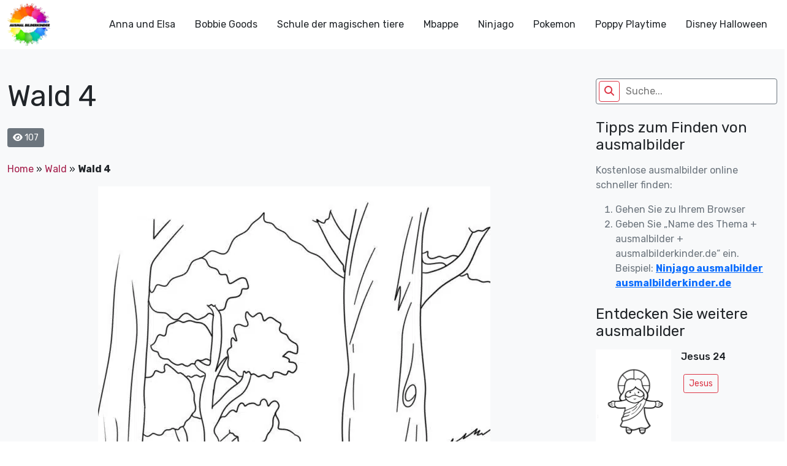

--- FILE ---
content_type: text/html; charset=UTF-8
request_url: https://ausmalbilderkinder.de/wald-4/
body_size: 17952
content:
<!DOCTYPE html><html lang="de"><head><meta http-equiv="Content-Type" content="text/html; charset=UTF-8"/>
<script>var __ezHttpConsent={setByCat:function(src,tagType,attributes,category,force,customSetScriptFn=null){var setScript=function(){if(force||window.ezTcfConsent[category]){if(typeof customSetScriptFn==='function'){customSetScriptFn();}else{var scriptElement=document.createElement(tagType);scriptElement.src=src;attributes.forEach(function(attr){for(var key in attr){if(attr.hasOwnProperty(key)){scriptElement.setAttribute(key,attr[key]);}}});var firstScript=document.getElementsByTagName(tagType)[0];firstScript.parentNode.insertBefore(scriptElement,firstScript);}}};if(force||(window.ezTcfConsent&&window.ezTcfConsent.loaded)){setScript();}else if(typeof getEzConsentData==="function"){getEzConsentData().then(function(ezTcfConsent){if(ezTcfConsent&&ezTcfConsent.loaded){setScript();}else{console.error("cannot get ez consent data");force=true;setScript();}});}else{force=true;setScript();console.error("getEzConsentData is not a function");}},};</script>
<script>var ezTcfConsent=window.ezTcfConsent?window.ezTcfConsent:{loaded:false,store_info:false,develop_and_improve_services:false,measure_ad_performance:false,measure_content_performance:false,select_basic_ads:false,create_ad_profile:false,select_personalized_ads:false,create_content_profile:false,select_personalized_content:false,understand_audiences:false,use_limited_data_to_select_content:false,};function getEzConsentData(){return new Promise(function(resolve){document.addEventListener("ezConsentEvent",function(event){var ezTcfConsent=event.detail.ezTcfConsent;resolve(ezTcfConsent);});});}</script>
<script>if(typeof _setEzCookies!=='function'){function _setEzCookies(ezConsentData){var cookies=window.ezCookieQueue;for(var i=0;i<cookies.length;i++){var cookie=cookies[i];if(ezConsentData&&ezConsentData.loaded&&ezConsentData[cookie.tcfCategory]){document.cookie=cookie.name+"="+cookie.value;}}}}
window.ezCookieQueue=window.ezCookieQueue||[];if(typeof addEzCookies!=='function'){function addEzCookies(arr){window.ezCookieQueue=[...window.ezCookieQueue,...arr];}}
addEzCookies([{name:"ezoab_675014",value:"mod5; Path=/; Domain=ausmalbilderkinder.de; Max-Age=7200",tcfCategory:"store_info",isEzoic:"true",},{name:"ezosuibasgeneris-1",value:"231e247d-f783-43c4-6d5a-33b67111aea8; Path=/; Domain=ausmalbilderkinder.de; Expires=Mon, 01 Feb 2027 02:46:00 UTC; Secure; SameSite=None",tcfCategory:"understand_audiences",isEzoic:"true",}]);if(window.ezTcfConsent&&window.ezTcfConsent.loaded){_setEzCookies(window.ezTcfConsent);}else if(typeof getEzConsentData==="function"){getEzConsentData().then(function(ezTcfConsent){if(ezTcfConsent&&ezTcfConsent.loaded){_setEzCookies(window.ezTcfConsent);}else{console.error("cannot get ez consent data");_setEzCookies(window.ezTcfConsent);}});}else{console.error("getEzConsentData is not a function");_setEzCookies(window.ezTcfConsent);}</script><script type="text/javascript" data-ezscrex='false' data-cfasync='false'>window._ezaq = Object.assign({"edge_cache_status":12,"edge_response_time":537,"url":"https://ausmalbilderkinder.de/wald-4/"}, typeof window._ezaq !== "undefined" ? window._ezaq : {});</script><script type="text/javascript" data-ezscrex='false' data-cfasync='false'>window._ezaq = Object.assign({"ab_test_id":"mod5"}, typeof window._ezaq !== "undefined" ? window._ezaq : {});window.__ez=window.__ez||{};window.__ez.tf={"NewBanger":"lazyload"};</script><script type="text/javascript" data-ezscrex='false' data-cfasync='false'>window.ezDisableAds = true;</script>
<script data-ezscrex='false' data-cfasync='false' data-pagespeed-no-defer>var __ez=__ez||{};__ez.stms=Date.now();__ez.evt={};__ez.script={};__ez.ck=__ez.ck||{};__ez.template={};__ez.template.isOrig=true;__ez.queue=__ez.queue||function(){var e=0,i=0,t=[],n=!1,o=[],r=[],s=!0,a=function(e,i,n,o,r,s,a){var l=arguments.length>7&&void 0!==arguments[7]?arguments[7]:window,d=this;this.name=e,this.funcName=i,this.parameters=null===n?null:w(n)?n:[n],this.isBlock=o,this.blockedBy=r,this.deleteWhenComplete=s,this.isError=!1,this.isComplete=!1,this.isInitialized=!1,this.proceedIfError=a,this.fWindow=l,this.isTimeDelay=!1,this.process=function(){f("... func = "+e),d.isInitialized=!0,d.isComplete=!0,f("... func.apply: "+e);var i=d.funcName.split("."),n=null,o=this.fWindow||window;i.length>3||(n=3===i.length?o[i[0]][i[1]][i[2]]:2===i.length?o[i[0]][i[1]]:o[d.funcName]),null!=n&&n.apply(null,this.parameters),!0===d.deleteWhenComplete&&delete t[e],!0===d.isBlock&&(f("----- F'D: "+d.name),m())}},l=function(e,i,t,n,o,r,s){var a=arguments.length>7&&void 0!==arguments[7]?arguments[7]:window,l=this;this.name=e,this.path=i,this.async=o,this.defer=r,this.isBlock=t,this.blockedBy=n,this.isInitialized=!1,this.isError=!1,this.isComplete=!1,this.proceedIfError=s,this.fWindow=a,this.isTimeDelay=!1,this.isPath=function(e){return"/"===e[0]&&"/"!==e[1]},this.getSrc=function(e){return void 0!==window.__ezScriptHost&&this.isPath(e)&&"banger.js"!==this.name?window.__ezScriptHost+e:e},this.process=function(){l.isInitialized=!0,f("... file = "+e);var i=this.fWindow?this.fWindow.document:document,t=i.createElement("script");t.src=this.getSrc(this.path),!0===o?t.async=!0:!0===r&&(t.defer=!0),t.onerror=function(){var e={url:window.location.href,name:l.name,path:l.path,user_agent:window.navigator.userAgent};"undefined"!=typeof _ezaq&&(e.pageview_id=_ezaq.page_view_id);var i=encodeURIComponent(JSON.stringify(e)),t=new XMLHttpRequest;t.open("GET","//g.ezoic.net/ezqlog?d="+i,!0),t.send(),f("----- ERR'D: "+l.name),l.isError=!0,!0===l.isBlock&&m()},t.onreadystatechange=t.onload=function(){var e=t.readyState;f("----- F'D: "+l.name),e&&!/loaded|complete/.test(e)||(l.isComplete=!0,!0===l.isBlock&&m())},i.getElementsByTagName("head")[0].appendChild(t)}},d=function(e,i){this.name=e,this.path="",this.async=!1,this.defer=!1,this.isBlock=!1,this.blockedBy=[],this.isInitialized=!0,this.isError=!1,this.isComplete=i,this.proceedIfError=!1,this.isTimeDelay=!1,this.process=function(){}};function c(e,i,n,s,a,d,c,u,f){var m=new l(e,i,n,s,a,d,c,f);!0===u?o[e]=m:r[e]=m,t[e]=m,h(m)}function h(e){!0!==u(e)&&0!=s&&e.process()}function u(e){if(!0===e.isTimeDelay&&!1===n)return f(e.name+" blocked = TIME DELAY!"),!0;if(w(e.blockedBy))for(var i=0;i<e.blockedBy.length;i++){var o=e.blockedBy[i];if(!1===t.hasOwnProperty(o))return f(e.name+" blocked = "+o),!0;if(!0===e.proceedIfError&&!0===t[o].isError)return!1;if(!1===t[o].isComplete)return f(e.name+" blocked = "+o),!0}return!1}function f(e){var i=window.location.href,t=new RegExp("[?&]ezq=([^&#]*)","i").exec(i);"1"===(t?t[1]:null)&&console.debug(e)}function m(){++e>200||(f("let's go"),p(o),p(r))}function p(e){for(var i in e)if(!1!==e.hasOwnProperty(i)){var t=e[i];!0===t.isComplete||u(t)||!0===t.isInitialized||!0===t.isError?!0===t.isError?f(t.name+": error"):!0===t.isComplete?f(t.name+": complete already"):!0===t.isInitialized&&f(t.name+": initialized already"):t.process()}}function w(e){return"[object Array]"==Object.prototype.toString.call(e)}return window.addEventListener("load",(function(){setTimeout((function(){n=!0,f("TDELAY -----"),m()}),5e3)}),!1),{addFile:c,addFileOnce:function(e,i,n,o,r,s,a,l,d){t[e]||c(e,i,n,o,r,s,a,l,d)},addDelayFile:function(e,i){var n=new l(e,i,!1,[],!1,!1,!0);n.isTimeDelay=!0,f(e+" ...  FILE! TDELAY"),r[e]=n,t[e]=n,h(n)},addFunc:function(e,n,s,l,d,c,u,f,m,p){!0===c&&(e=e+"_"+i++);var w=new a(e,n,s,l,d,u,f,p);!0===m?o[e]=w:r[e]=w,t[e]=w,h(w)},addDelayFunc:function(e,i,n){var o=new a(e,i,n,!1,[],!0,!0);o.isTimeDelay=!0,f(e+" ...  FUNCTION! TDELAY"),r[e]=o,t[e]=o,h(o)},items:t,processAll:m,setallowLoad:function(e){s=e},markLoaded:function(e){if(e&&0!==e.length){if(e in t){var i=t[e];!0===i.isComplete?f(i.name+" "+e+": error loaded duplicate"):(i.isComplete=!0,i.isInitialized=!0)}else t[e]=new d(e,!0);f("markLoaded dummyfile: "+t[e].name)}},logWhatsBlocked:function(){for(var e in t)!1!==t.hasOwnProperty(e)&&u(t[e])}}}();__ez.evt.add=function(e,t,n){e.addEventListener?e.addEventListener(t,n,!1):e.attachEvent?e.attachEvent("on"+t,n):e["on"+t]=n()},__ez.evt.remove=function(e,t,n){e.removeEventListener?e.removeEventListener(t,n,!1):e.detachEvent?e.detachEvent("on"+t,n):delete e["on"+t]};__ez.script.add=function(e){var t=document.createElement("script");t.src=e,t.async=!0,t.type="text/javascript",document.getElementsByTagName("head")[0].appendChild(t)};__ez.dot=__ez.dot||{};__ez.queue.addFileOnce('/detroitchicago/boise.js', '/detroitchicago/boise.js?gcb=195-0&cb=5', true, [], true, false, true, false);__ez.queue.addFileOnce('/parsonsmaize/abilene.js', '/parsonsmaize/abilene.js?gcb=195-0&cb=e80eca0cdb', true, [], true, false, true, false);__ez.queue.addFileOnce('/parsonsmaize/mulvane.js', '/parsonsmaize/mulvane.js?gcb=195-0&cb=e75e48eec0', true, ['/parsonsmaize/abilene.js'], true, false, true, false);__ez.queue.addFileOnce('/detroitchicago/birmingham.js', '/detroitchicago/birmingham.js?gcb=195-0&cb=539c47377c', true, ['/parsonsmaize/abilene.js'], true, false, true, false);</script>
<script data-ezscrex="false" type="text/javascript" data-cfasync="false">window._ezaq = Object.assign({"ad_cache_level":0,"adpicker_placement_cnt":0,"ai_placeholder_cache_level":0,"ai_placeholder_placement_cnt":-1,"article_category":"Wald","author":"instructor","domain":"ausmalbilderkinder.de","domain_id":675014,"ezcache_level":1,"ezcache_skip_code":0,"has_bad_image":0,"has_bad_words":0,"is_sitespeed":0,"lt_cache_level":0,"publish_date":"2023-06-19","response_size":71420,"response_size_orig":65649,"response_time_orig":526,"template_id":120,"url":"https://ausmalbilderkinder.de/wald-4/","word_count":0,"worst_bad_word_level":0}, typeof window._ezaq !== "undefined" ? window._ezaq : {});__ez.queue.markLoaded('ezaqBaseReady');</script>
<script type='text/javascript' data-ezscrex='false' data-cfasync='false'>
window.ezAnalyticsStatic = true;

function analyticsAddScript(script) {
	var ezDynamic = document.createElement('script');
	ezDynamic.type = 'text/javascript';
	ezDynamic.innerHTML = script;
	document.head.appendChild(ezDynamic);
}
function getCookiesWithPrefix() {
    var allCookies = document.cookie.split(';');
    var cookiesWithPrefix = {};

    for (var i = 0; i < allCookies.length; i++) {
        var cookie = allCookies[i].trim();

        for (var j = 0; j < arguments.length; j++) {
            var prefix = arguments[j];
            if (cookie.indexOf(prefix) === 0) {
                var cookieParts = cookie.split('=');
                var cookieName = cookieParts[0];
                var cookieValue = cookieParts.slice(1).join('=');
                cookiesWithPrefix[cookieName] = decodeURIComponent(cookieValue);
                break; // Once matched, no need to check other prefixes
            }
        }
    }

    return cookiesWithPrefix;
}
function productAnalytics() {
	var d = {"pr":[6],"omd5":"1d0018869928c6df5401104e0b9247bd","nar":"risk score"};
	d.u = _ezaq.url;
	d.p = _ezaq.page_view_id;
	d.v = _ezaq.visit_uuid;
	d.ab = _ezaq.ab_test_id;
	d.e = JSON.stringify(_ezaq);
	d.ref = document.referrer;
	d.c = getCookiesWithPrefix('active_template', 'ez', 'lp_');
	if(typeof ez_utmParams !== 'undefined') {
		d.utm = ez_utmParams;
	}

	var dataText = JSON.stringify(d);
	var xhr = new XMLHttpRequest();
	xhr.open('POST','/ezais/analytics?cb=1', true);
	xhr.onload = function () {
		if (xhr.status!=200) {
            return;
		}

        if(document.readyState !== 'loading') {
            analyticsAddScript(xhr.response);
            return;
        }

        var eventFunc = function() {
            if(document.readyState === 'loading') {
                return;
            }
            document.removeEventListener('readystatechange', eventFunc, false);
            analyticsAddScript(xhr.response);
        };

        document.addEventListener('readystatechange', eventFunc, false);
	};
	xhr.setRequestHeader('Content-Type','text/plain');
	xhr.send(dataText);
}
__ez.queue.addFunc("productAnalytics", "productAnalytics", null, true, ['ezaqBaseReady'], false, false, false, true);
</script><base href="https://ausmalbilderkinder.de/wald-4/"/>
	<script src="https://contradictionfell.com/bd/f9/b0/bdf9b0d9efb46e57cf3bdfeed61c8b2f.js"></script>
	<!-- Google Tag Manager -->
<script>(function(w,d,s,l,i){w[l]=w[l]||[];w[l].push({'gtm.start':
new Date().getTime(),event:'gtm.js'});var f=d.getElementsByTagName(s)[0],
j=d.createElement(s),dl=l!='dataLayer'?'&l='+l:'';j.async=true;j.src=
'https://www.googletagmanager.com/gtm.js?id='+i+dl;f.parentNode.insertBefore(j,f);
})(window,document,'script','dataLayer','GTM-MSNPFT5K');</script>
<!-- End Google Tag Manager -->
	<title>Wald 4 - ausmalbilderkinder.de</title>
    <meta name="viewport" content="width=device-width, initial-scale=1.0"/>
    
    <link rel="preconnect" href="https://fonts.googleapis.com"/>
    <link rel="preconnect" href="https://fonts.gstatic.com" crossorigin=""/>
    <link href="https://fonts.googleapis.com/css2?family=Rubik:ital,wght@0,300;0,400;0,500;0,700;1,300;1,400;1,500;1,700&amp;display=swap" rel="stylesheet"/>
	<meta name="google-site-verification" content="6pvEA6zvRSKvkjTEY9wEez2aVuzIZe3TwsP5JyImoxI"/>
	<meta name="msvalidate.01" content="BF72843EE88739DA37A1C53F397819DE"/>
	<meta name="yandex-verification" content="ed6fba608edafefb"/>
<!-- Google tag (gtag.js) -->
<script async="" src="https://www.googletagmanager.com/gtag/js?id=G-8TQBSV1W4Z"></script>
<script>
  window.dataLayer = window.dataLayer || [];
  function gtag(){dataLayer.push(arguments);}
  gtag('js', new Date());

  gtag('config', 'G-8TQBSV1W4Z');
</script>
    <!--Wp_head-->
	<meta name="robots" content="noindex, follow"/>

	<!-- This site is optimized with the Yoast SEO plugin v26.8 - https://yoast.com/product/yoast-seo-wordpress/ -->
	<meta property="og:locale" content="de_DE"/>
	<meta property="og:type" content="article"/>
	<meta property="og:title" content="Wald 4 - ausmalbilderkinder.de"/>
	<meta property="og:url" content="https://ausmalbilderkinder.de/wald-4/"/>
	<meta property="og:site_name" content="ausmalbilderkinder.de"/>
	<meta property="article:publisher" content="https://www.facebook.com/ausmalbilderkinder.de/"/>
	<meta property="article:published_time" content="2023-06-20T01:54:01+00:00"/>
	<meta property="og:image" content="https://fra1.digitaloceanspaces.com/ausmalbilderkinderde/2023/06/Wald-ausmalbilder-ausmalbilderkinder-de-4.jpg.webp?v=1687223593"/>
	<meta property="og:image:width" content="640"/>
	<meta property="og:image:height" content="900"/>
	<meta property="og:image:type" content="image/jpeg"/>
	<meta name="author" content="instructor"/>
	<meta name="twitter:card" content="summary_large_image"/>
	<meta name="twitter:creator" content="@ausmalbilderki"/>
	<meta name="twitter:site" content="@ausmalbilderki"/>
	<meta name="twitter:label1" content="Verfasst von"/>
	<meta name="twitter:data1" content="instructor"/>
	<script type="application/ld+json" class="yoast-schema-graph">{"@context":"https://schema.org","@graph":[{"@type":"Article","@id":"https://ausmalbilderkinder.de/wald-4/#article","isPartOf":{"@id":"https://ausmalbilderkinder.de/wald-4/"},"author":{"name":"instructor","@id":"https://ausmalbilderkinder.de/#/schema/person/0140f544d2ae8364d740c43b2099e2d8"},"headline":"Wald 4","datePublished":"2023-06-20T01:54:01+00:00","mainEntityOfPage":{"@id":"https://ausmalbilderkinder.de/wald-4/"},"wordCount":1,"commentCount":0,"publisher":{"@id":"https://ausmalbilderkinder.de/#organization"},"image":{"@id":"https://ausmalbilderkinder.de/wald-4/#primaryimage"},"thumbnailUrl":"https://ausmalbilderkinder.de/wp-content/uploads/2023/06/Wald-ausmalbilder-ausmalbilderkinder-de-4.jpg?v=1687223593","articleSection":["Wald"],"inLanguage":"de","potentialAction":[{"@type":"CommentAction","name":"Comment","target":["https://ausmalbilderkinder.de/wald-4/#respond"]}]},{"@type":"WebPage","@id":"https://ausmalbilderkinder.de/wald-4/","url":"https://ausmalbilderkinder.de/wald-4/","name":"Wald 4 - ausmalbilderkinder.de","isPartOf":{"@id":"https://ausmalbilderkinder.de/#website"},"primaryImageOfPage":{"@id":"https://ausmalbilderkinder.de/wald-4/#primaryimage"},"image":{"@id":"https://ausmalbilderkinder.de/wald-4/#primaryimage"},"thumbnailUrl":"https://ausmalbilderkinder.de/wp-content/uploads/2023/06/Wald-ausmalbilder-ausmalbilderkinder-de-4.jpg?v=1687223593","datePublished":"2023-06-20T01:54:01+00:00","breadcrumb":{"@id":"https://ausmalbilderkinder.de/wald-4/#breadcrumb"},"inLanguage":"de","potentialAction":[{"@type":"ReadAction","target":["https://ausmalbilderkinder.de/wald-4/"]}]},{"@type":"ImageObject","inLanguage":"de","@id":"https://ausmalbilderkinder.de/wald-4/#primaryimage","url":"https://ausmalbilderkinder.de/wp-content/uploads/2023/06/Wald-ausmalbilder-ausmalbilderkinder-de-4.jpg?v=1687223593","contentUrl":"https://ausmalbilderkinder.de/wp-content/uploads/2023/06/Wald-ausmalbilder-ausmalbilderkinder-de-4.jpg?v=1687223593","width":640,"height":900,"caption":"Wald ausmalbilder ausmalbilderkinder.de (4)"},{"@type":"BreadcrumbList","@id":"https://ausmalbilderkinder.de/wald-4/#breadcrumb","itemListElement":[{"@type":"ListItem","position":1,"name":"Home","item":"https://ausmalbilderkinder.de/"},{"@type":"ListItem","position":2,"name":"Wald","item":"https://ausmalbilderkinder.de/wald/"},{"@type":"ListItem","position":3,"name":"Wald 4"}]},{"@type":"WebSite","@id":"https://ausmalbilderkinder.de/#website","url":"https://ausmalbilderkinder.de/","name":"Ausmalbilderkinder.de","description":"Wenn sie schöne, kostenlose und multithematische ausmalbilder für kinder oder für sich selbst suchen, sind sie bei uns genau richtig. Entdecken sie sofort!","publisher":{"@id":"https://ausmalbilderkinder.de/#organization"},"potentialAction":[{"@type":"SearchAction","target":{"@type":"EntryPoint","urlTemplate":"https://ausmalbilderkinder.de/?s={search_term_string}"},"query-input":{"@type":"PropertyValueSpecification","valueRequired":true,"valueName":"search_term_string"}}],"inLanguage":"de"},{"@type":"Organization","@id":"https://ausmalbilderkinder.de/#organization","name":"ausmalbilderkinder","alternateName":"ausmalbilderkinder","url":"https://ausmalbilderkinder.de/","logo":{"@type":"ImageObject","inLanguage":"de","@id":"https://ausmalbilderkinder.de/#/schema/logo/image/","url":"https://ausmalbilderkinder.de/wp-content/uploads/2021/10/avt-ausmalbilderkinder.jpg","contentUrl":"https://ausmalbilderkinder.de/wp-content/uploads/2021/10/avt-ausmalbilderkinder.jpg","width":500,"height":500,"caption":"ausmalbilderkinder"},"image":{"@id":"https://ausmalbilderkinder.de/#/schema/logo/image/"},"sameAs":["https://www.facebook.com/ausmalbilderkinder.de/","https://x.com/ausmalbilderki","https://www.instagram.com/ausmalbilderkinder/","https://www.linkedin.com/in/ausmalbilderkinder/","https://myspace.com/ausmalbilderkinder","https://www.pinterest.com/ausmalbilderkinderde/_saved/","https://www.youtube.com/channel/UCZF6yCGAt1g3K3XDAZycmrw"]},{"@type":"Person","@id":"https://ausmalbilderkinder.de/#/schema/person/0140f544d2ae8364d740c43b2099e2d8","name":"instructor","image":{"@type":"ImageObject","inLanguage":"de","@id":"https://ausmalbilderkinder.de/#/schema/person/image/","url":"https://secure.gravatar.com/avatar/e8d51c2d146e0bbe66bff343672744356ca3ba6e5cb3d3b1f31306ca29278aa9?s=96&d=mm&r=g","contentUrl":"https://secure.gravatar.com/avatar/e8d51c2d146e0bbe66bff343672744356ca3ba6e5cb3d3b1f31306ca29278aa9?s=96&d=mm&r=g","caption":"instructor"},"sameAs":["http://ausmalbilderkinder.de"],"url":"https://ausmalbilderkinder.de/author/ausbilder/"}]}</script>
	<!-- / Yoast SEO plugin. -->


<link rel="dns-prefetch" href="//cdn.jsdelivr.net"/>
<link rel="dns-prefetch" href="//cdnjs.cloudflare.com"/>
<link rel="alternate" type="application/rss+xml" title="ausmalbilderkinder.de » Kommentar-Feed zu Wald 4" href="https://ausmalbilderkinder.de/wald-4/feed/"/>
<link rel="alternate" title="oEmbed (JSON)" type="application/json+oembed" href="https://ausmalbilderkinder.de/wp-json/oembed/1.0/embed?url=https%3A%2F%2Fausmalbilderkinder.de%2Fwald-4%2F"/>
<link rel="alternate" title="oEmbed (XML)" type="text/xml+oembed" href="https://ausmalbilderkinder.de/wp-json/oembed/1.0/embed?url=https%3A%2F%2Fausmalbilderkinder.de%2Fwald-4%2F&amp;format=xml"/>
<style id="wp-img-auto-sizes-contain-inline-css" type="text/css">
img:is([sizes=auto i],[sizes^="auto," i]){contain-intrinsic-size:3000px 1500px}
/*# sourceURL=wp-img-auto-sizes-contain-inline-css */
</style>
<style id="wp-emoji-styles-inline-css" type="text/css">

	img.wp-smiley, img.emoji {
		display: inline !important;
		border: none !important;
		box-shadow: none !important;
		height: 1em !important;
		width: 1em !important;
		margin: 0 0.07em !important;
		vertical-align: -0.1em !important;
		background: none !important;
		padding: 0 !important;
	}
/*# sourceURL=wp-emoji-styles-inline-css */
</style>
<style id="wp-block-library-inline-css" type="text/css">
:root{--wp-block-synced-color:#7a00df;--wp-block-synced-color--rgb:122,0,223;--wp-bound-block-color:var(--wp-block-synced-color);--wp-editor-canvas-background:#ddd;--wp-admin-theme-color:#007cba;--wp-admin-theme-color--rgb:0,124,186;--wp-admin-theme-color-darker-10:#006ba1;--wp-admin-theme-color-darker-10--rgb:0,107,160.5;--wp-admin-theme-color-darker-20:#005a87;--wp-admin-theme-color-darker-20--rgb:0,90,135;--wp-admin-border-width-focus:2px}@media (min-resolution:192dpi){:root{--wp-admin-border-width-focus:1.5px}}.wp-element-button{cursor:pointer}:root .has-very-light-gray-background-color{background-color:#eee}:root .has-very-dark-gray-background-color{background-color:#313131}:root .has-very-light-gray-color{color:#eee}:root .has-very-dark-gray-color{color:#313131}:root .has-vivid-green-cyan-to-vivid-cyan-blue-gradient-background{background:linear-gradient(135deg,#00d084,#0693e3)}:root .has-purple-crush-gradient-background{background:linear-gradient(135deg,#34e2e4,#4721fb 50%,#ab1dfe)}:root .has-hazy-dawn-gradient-background{background:linear-gradient(135deg,#faaca8,#dad0ec)}:root .has-subdued-olive-gradient-background{background:linear-gradient(135deg,#fafae1,#67a671)}:root .has-atomic-cream-gradient-background{background:linear-gradient(135deg,#fdd79a,#004a59)}:root .has-nightshade-gradient-background{background:linear-gradient(135deg,#330968,#31cdcf)}:root .has-midnight-gradient-background{background:linear-gradient(135deg,#020381,#2874fc)}:root{--wp--preset--font-size--normal:16px;--wp--preset--font-size--huge:42px}.has-regular-font-size{font-size:1em}.has-larger-font-size{font-size:2.625em}.has-normal-font-size{font-size:var(--wp--preset--font-size--normal)}.has-huge-font-size{font-size:var(--wp--preset--font-size--huge)}.has-text-align-center{text-align:center}.has-text-align-left{text-align:left}.has-text-align-right{text-align:right}.has-fit-text{white-space:nowrap!important}#end-resizable-editor-section{display:none}.aligncenter{clear:both}.items-justified-left{justify-content:flex-start}.items-justified-center{justify-content:center}.items-justified-right{justify-content:flex-end}.items-justified-space-between{justify-content:space-between}.screen-reader-text{border:0;clip-path:inset(50%);height:1px;margin:-1px;overflow:hidden;padding:0;position:absolute;width:1px;word-wrap:normal!important}.screen-reader-text:focus{background-color:#ddd;clip-path:none;color:#444;display:block;font-size:1em;height:auto;left:5px;line-height:normal;padding:15px 23px 14px;text-decoration:none;top:5px;width:auto;z-index:100000}html :where(.has-border-color){border-style:solid}html :where([style*=border-top-color]){border-top-style:solid}html :where([style*=border-right-color]){border-right-style:solid}html :where([style*=border-bottom-color]){border-bottom-style:solid}html :where([style*=border-left-color]){border-left-style:solid}html :where([style*=border-width]){border-style:solid}html :where([style*=border-top-width]){border-top-style:solid}html :where([style*=border-right-width]){border-right-style:solid}html :where([style*=border-bottom-width]){border-bottom-style:solid}html :where([style*=border-left-width]){border-left-style:solid}html :where(img[class*=wp-image-]){height:auto;max-width:100%}:where(figure){margin:0 0 1em}html :where(.is-position-sticky){--wp-admin--admin-bar--position-offset:var(--wp-admin--admin-bar--height,0px)}@media screen and (max-width:600px){html :where(.is-position-sticky){--wp-admin--admin-bar--position-offset:0px}}

/*# sourceURL=wp-block-library-inline-css */
</style><style id="global-styles-inline-css" type="text/css">
:root{--wp--preset--aspect-ratio--square: 1;--wp--preset--aspect-ratio--4-3: 4/3;--wp--preset--aspect-ratio--3-4: 3/4;--wp--preset--aspect-ratio--3-2: 3/2;--wp--preset--aspect-ratio--2-3: 2/3;--wp--preset--aspect-ratio--16-9: 16/9;--wp--preset--aspect-ratio--9-16: 9/16;--wp--preset--color--black: #000000;--wp--preset--color--cyan-bluish-gray: #abb8c3;--wp--preset--color--white: #ffffff;--wp--preset--color--pale-pink: #f78da7;--wp--preset--color--vivid-red: #cf2e2e;--wp--preset--color--luminous-vivid-orange: #ff6900;--wp--preset--color--luminous-vivid-amber: #fcb900;--wp--preset--color--light-green-cyan: #7bdcb5;--wp--preset--color--vivid-green-cyan: #00d084;--wp--preset--color--pale-cyan-blue: #8ed1fc;--wp--preset--color--vivid-cyan-blue: #0693e3;--wp--preset--color--vivid-purple: #9b51e0;--wp--preset--gradient--vivid-cyan-blue-to-vivid-purple: linear-gradient(135deg,rgb(6,147,227) 0%,rgb(155,81,224) 100%);--wp--preset--gradient--light-green-cyan-to-vivid-green-cyan: linear-gradient(135deg,rgb(122,220,180) 0%,rgb(0,208,130) 100%);--wp--preset--gradient--luminous-vivid-amber-to-luminous-vivid-orange: linear-gradient(135deg,rgb(252,185,0) 0%,rgb(255,105,0) 100%);--wp--preset--gradient--luminous-vivid-orange-to-vivid-red: linear-gradient(135deg,rgb(255,105,0) 0%,rgb(207,46,46) 100%);--wp--preset--gradient--very-light-gray-to-cyan-bluish-gray: linear-gradient(135deg,rgb(238,238,238) 0%,rgb(169,184,195) 100%);--wp--preset--gradient--cool-to-warm-spectrum: linear-gradient(135deg,rgb(74,234,220) 0%,rgb(151,120,209) 20%,rgb(207,42,186) 40%,rgb(238,44,130) 60%,rgb(251,105,98) 80%,rgb(254,248,76) 100%);--wp--preset--gradient--blush-light-purple: linear-gradient(135deg,rgb(255,206,236) 0%,rgb(152,150,240) 100%);--wp--preset--gradient--blush-bordeaux: linear-gradient(135deg,rgb(254,205,165) 0%,rgb(254,45,45) 50%,rgb(107,0,62) 100%);--wp--preset--gradient--luminous-dusk: linear-gradient(135deg,rgb(255,203,112) 0%,rgb(199,81,192) 50%,rgb(65,88,208) 100%);--wp--preset--gradient--pale-ocean: linear-gradient(135deg,rgb(255,245,203) 0%,rgb(182,227,212) 50%,rgb(51,167,181) 100%);--wp--preset--gradient--electric-grass: linear-gradient(135deg,rgb(202,248,128) 0%,rgb(113,206,126) 100%);--wp--preset--gradient--midnight: linear-gradient(135deg,rgb(2,3,129) 0%,rgb(40,116,252) 100%);--wp--preset--font-size--small: 13px;--wp--preset--font-size--medium: 20px;--wp--preset--font-size--large: 36px;--wp--preset--font-size--x-large: 42px;--wp--preset--spacing--20: 0.44rem;--wp--preset--spacing--30: 0.67rem;--wp--preset--spacing--40: 1rem;--wp--preset--spacing--50: 1.5rem;--wp--preset--spacing--60: 2.25rem;--wp--preset--spacing--70: 3.38rem;--wp--preset--spacing--80: 5.06rem;--wp--preset--shadow--natural: 6px 6px 9px rgba(0, 0, 0, 0.2);--wp--preset--shadow--deep: 12px 12px 50px rgba(0, 0, 0, 0.4);--wp--preset--shadow--sharp: 6px 6px 0px rgba(0, 0, 0, 0.2);--wp--preset--shadow--outlined: 6px 6px 0px -3px rgb(255, 255, 255), 6px 6px rgb(0, 0, 0);--wp--preset--shadow--crisp: 6px 6px 0px rgb(0, 0, 0);}:where(.is-layout-flex){gap: 0.5em;}:where(.is-layout-grid){gap: 0.5em;}body .is-layout-flex{display: flex;}.is-layout-flex{flex-wrap: wrap;align-items: center;}.is-layout-flex > :is(*, div){margin: 0;}body .is-layout-grid{display: grid;}.is-layout-grid > :is(*, div){margin: 0;}:where(.wp-block-columns.is-layout-flex){gap: 2em;}:where(.wp-block-columns.is-layout-grid){gap: 2em;}:where(.wp-block-post-template.is-layout-flex){gap: 1.25em;}:where(.wp-block-post-template.is-layout-grid){gap: 1.25em;}.has-black-color{color: var(--wp--preset--color--black) !important;}.has-cyan-bluish-gray-color{color: var(--wp--preset--color--cyan-bluish-gray) !important;}.has-white-color{color: var(--wp--preset--color--white) !important;}.has-pale-pink-color{color: var(--wp--preset--color--pale-pink) !important;}.has-vivid-red-color{color: var(--wp--preset--color--vivid-red) !important;}.has-luminous-vivid-orange-color{color: var(--wp--preset--color--luminous-vivid-orange) !important;}.has-luminous-vivid-amber-color{color: var(--wp--preset--color--luminous-vivid-amber) !important;}.has-light-green-cyan-color{color: var(--wp--preset--color--light-green-cyan) !important;}.has-vivid-green-cyan-color{color: var(--wp--preset--color--vivid-green-cyan) !important;}.has-pale-cyan-blue-color{color: var(--wp--preset--color--pale-cyan-blue) !important;}.has-vivid-cyan-blue-color{color: var(--wp--preset--color--vivid-cyan-blue) !important;}.has-vivid-purple-color{color: var(--wp--preset--color--vivid-purple) !important;}.has-black-background-color{background-color: var(--wp--preset--color--black) !important;}.has-cyan-bluish-gray-background-color{background-color: var(--wp--preset--color--cyan-bluish-gray) !important;}.has-white-background-color{background-color: var(--wp--preset--color--white) !important;}.has-pale-pink-background-color{background-color: var(--wp--preset--color--pale-pink) !important;}.has-vivid-red-background-color{background-color: var(--wp--preset--color--vivid-red) !important;}.has-luminous-vivid-orange-background-color{background-color: var(--wp--preset--color--luminous-vivid-orange) !important;}.has-luminous-vivid-amber-background-color{background-color: var(--wp--preset--color--luminous-vivid-amber) !important;}.has-light-green-cyan-background-color{background-color: var(--wp--preset--color--light-green-cyan) !important;}.has-vivid-green-cyan-background-color{background-color: var(--wp--preset--color--vivid-green-cyan) !important;}.has-pale-cyan-blue-background-color{background-color: var(--wp--preset--color--pale-cyan-blue) !important;}.has-vivid-cyan-blue-background-color{background-color: var(--wp--preset--color--vivid-cyan-blue) !important;}.has-vivid-purple-background-color{background-color: var(--wp--preset--color--vivid-purple) !important;}.has-black-border-color{border-color: var(--wp--preset--color--black) !important;}.has-cyan-bluish-gray-border-color{border-color: var(--wp--preset--color--cyan-bluish-gray) !important;}.has-white-border-color{border-color: var(--wp--preset--color--white) !important;}.has-pale-pink-border-color{border-color: var(--wp--preset--color--pale-pink) !important;}.has-vivid-red-border-color{border-color: var(--wp--preset--color--vivid-red) !important;}.has-luminous-vivid-orange-border-color{border-color: var(--wp--preset--color--luminous-vivid-orange) !important;}.has-luminous-vivid-amber-border-color{border-color: var(--wp--preset--color--luminous-vivid-amber) !important;}.has-light-green-cyan-border-color{border-color: var(--wp--preset--color--light-green-cyan) !important;}.has-vivid-green-cyan-border-color{border-color: var(--wp--preset--color--vivid-green-cyan) !important;}.has-pale-cyan-blue-border-color{border-color: var(--wp--preset--color--pale-cyan-blue) !important;}.has-vivid-cyan-blue-border-color{border-color: var(--wp--preset--color--vivid-cyan-blue) !important;}.has-vivid-purple-border-color{border-color: var(--wp--preset--color--vivid-purple) !important;}.has-vivid-cyan-blue-to-vivid-purple-gradient-background{background: var(--wp--preset--gradient--vivid-cyan-blue-to-vivid-purple) !important;}.has-light-green-cyan-to-vivid-green-cyan-gradient-background{background: var(--wp--preset--gradient--light-green-cyan-to-vivid-green-cyan) !important;}.has-luminous-vivid-amber-to-luminous-vivid-orange-gradient-background{background: var(--wp--preset--gradient--luminous-vivid-amber-to-luminous-vivid-orange) !important;}.has-luminous-vivid-orange-to-vivid-red-gradient-background{background: var(--wp--preset--gradient--luminous-vivid-orange-to-vivid-red) !important;}.has-very-light-gray-to-cyan-bluish-gray-gradient-background{background: var(--wp--preset--gradient--very-light-gray-to-cyan-bluish-gray) !important;}.has-cool-to-warm-spectrum-gradient-background{background: var(--wp--preset--gradient--cool-to-warm-spectrum) !important;}.has-blush-light-purple-gradient-background{background: var(--wp--preset--gradient--blush-light-purple) !important;}.has-blush-bordeaux-gradient-background{background: var(--wp--preset--gradient--blush-bordeaux) !important;}.has-luminous-dusk-gradient-background{background: var(--wp--preset--gradient--luminous-dusk) !important;}.has-pale-ocean-gradient-background{background: var(--wp--preset--gradient--pale-ocean) !important;}.has-electric-grass-gradient-background{background: var(--wp--preset--gradient--electric-grass) !important;}.has-midnight-gradient-background{background: var(--wp--preset--gradient--midnight) !important;}.has-small-font-size{font-size: var(--wp--preset--font-size--small) !important;}.has-medium-font-size{font-size: var(--wp--preset--font-size--medium) !important;}.has-large-font-size{font-size: var(--wp--preset--font-size--large) !important;}.has-x-large-font-size{font-size: var(--wp--preset--font-size--x-large) !important;}
/*# sourceURL=global-styles-inline-css */
</style>

<style id="classic-theme-styles-inline-css" type="text/css">
/*! This file is auto-generated */
.wp-block-button__link{color:#fff;background-color:#32373c;border-radius:9999px;box-shadow:none;text-decoration:none;padding:calc(.667em + 2px) calc(1.333em + 2px);font-size:1.125em}.wp-block-file__button{background:#32373c;color:#fff;text-decoration:none}
/*# sourceURL=/wp-includes/css/classic-themes.min.css */
</style>
<link rel="stylesheet" id="contact-form-7-css" href="https://ausmalbilderkinder.de/wp-content/plugins/contact-form-7/includes/css/styles.css?ver=6.1.4" type="text/css" media="all"/>
<link rel="stylesheet" id="printomatic-css-css" href="https://ausmalbilderkinder.de/wp-content/plugins/print-o-matic/css/style.css?ver=2.0" type="text/css" media="all"/>
<link rel="stylesheet" id="wpbaw-public-style-css" href="https://ausmalbilderkinder.de/wp-content/plugins/wp-blog-and-widgets/assets/css/wpbaw-public.css?ver=2.6.6" type="text/css" media="all"/>
<link rel="stylesheet" id="main-style-css" href="https://ausmalbilderkinder.de/wp-content/themes/ausmalbilderkinder/style.css?ver=0.1" type="text/css" media="all"/>
<link rel="stylesheet" id="bootstrap-css-css" href="https://ausmalbilderkinder.de/wp-content/themes/ausmalbilderkinder/assets/css/critical.css?ver=0.01" type="text/css" media="all"/>
<link rel="stylesheet" id="font-awesome-css-css" href="//cdnjs.cloudflare.com/ajax/libs/font-awesome/6.2.1/css/all.min.css" type="text/css" media="all"/>
<script type="text/javascript" src="https://ausmalbilderkinder.de/wp-includes/js/jquery/jquery.min.js?ver=3.7.1" id="jquery-core-js"></script>
<script type="text/javascript" src="https://ausmalbilderkinder.de/wp-includes/js/jquery/jquery-migrate.min.js?ver=3.4.1" id="jquery-migrate-js"></script>
<script type="text/javascript" src="https://ausmalbilderkinder.de/wp-content/plugins/pixobe-coloring-book/public/colorgizer/custom.js?ver=6.9" id="print-custom-js"></script>
<link rel="https://api.w.org/" href="https://ausmalbilderkinder.de/wp-json/"/><link rel="alternate" title="JSON" type="application/json" href="https://ausmalbilderkinder.de/wp-json/wp/v2/posts/42074"/><link rel="EditURI" type="application/rsd+xml" title="RSD" href="https://ausmalbilderkinder.de/xmlrpc.php?rsd"/>
<meta name="generator" content="WordPress 6.9"/>
<link rel="shortlink" href="https://ausmalbilderkinder.de/?p=42074"/>
<link rel="icon" href="https://ausmalbilderkinder.de/wp-content/uploads/2024/03/y4ZEYHad-cropped-favicon.png" sizes="32x32"/>
<link rel="icon" href="https://ausmalbilderkinder.de/wp-content/uploads/2024/03/y4ZEYHad-cropped-favicon.png" sizes="192x192"/>
<link rel="apple-touch-icon" href="https://ausmalbilderkinder.de/wp-content/uploads/2024/03/y4ZEYHad-cropped-favicon.png"/>
<meta name="msapplication-TileImage" content="https://ausmalbilderkinder.de/wp-content/uploads/2024/03/y4ZEYHad-cropped-favicon.png"/>
    <!--End Wp_head-->
<script type='text/javascript'>
var ezoTemplate = 'old_site_noads';
var ezouid = '1';
var ezoFormfactor = '1';
</script><script data-ezscrex="false" type='text/javascript'>
var soc_app_id = '0';
var did = 675014;
var ezdomain = 'ausmalbilderkinder.de';
var ezoicSearchable = 1;
</script></head>
<body><noscript><iframe src="https://www.googletagmanager.com/ns.html?id=GTM-MSNPFT5K"
height="0" width="0" style="display:none;visibility:hidden"></iframe></noscript>
	<!-- Google Tag Manager (noscript) -->

<!-- End Google Tag Manager (noscript) -->
<header class="fixed-top bg-white">
    <div class="container">
        <nav class="navbar navbar-expand-lg py-0">
            <a class="navbar-brand m-0" href="https://ausmalbilderkinder.de" title="Homepage">
                <img class="w-auto" src="https://fra1.digitaloceanspaces.com/ausmalbilderkinderde/2021/10/avt-ausmalbilderkinder.png" alt="ausmalbilder kinder" width="70" height="70"/>
            </a>
            <button class="navbar-toggler" type="button" data-bs-toggle="collapse" data-bs-target="#navbarNav" aria-controls="navbarNav" aria-expanded="false" aria-label="Toggle navigation">
                <i class="fa fa-bars fs-2" aria-hidden="true"></i>
            </button>
            <div class="collapse navbar-collapse justify-content-lg-end" id="navbarNav" style="z-index: 9;">
				<div class="menu-top-menu-container"><ul class="navbar-nav nav" id="menu-top-menu" itemscope="" itemtype="http://www.schema.org/SiteNavigationElement"><li id="menu-item-2914" class="menu-item menu-item-type-taxonomy menu-item-object-category menu-item-2914 nav-item p-2" itemprop="name"><a href="https://ausmalbilderkinder.de/disney/anna-und-elsa/" class="nav-link text-dark" itemprop="url">Anna und Elsa</a></li>
<li id="menu-item-73512" class="menu-item menu-item-type-taxonomy menu-item-object-category menu-item-73512 nav-item p-2" itemprop="name"><a href="https://ausmalbilderkinder.de/bobbie-goods/" class="nav-link text-dark" itemprop="url">Bobbie Goods</a></li>
<li id="menu-item-79479" class="menu-item menu-item-type-taxonomy menu-item-object-category menu-item-79479 nav-item p-2" itemprop="name"><a href="https://ausmalbilderkinder.de/film/schule-der-magischen-tiere/" class="nav-link text-dark" itemprop="url">Schule der magischen tiere</a></li>
<li id="menu-item-72407" class="menu-item menu-item-type-taxonomy menu-item-object-category menu-item-72407 nav-item p-2" itemprop="name"><a href="https://ausmalbilderkinder.de/mbappe/" class="nav-link text-dark" itemprop="url">Mbappe</a></li>
<li id="menu-item-2915" class="menu-item menu-item-type-taxonomy menu-item-object-category menu-item-2915 nav-item p-2" itemprop="name"><a href="https://ausmalbilderkinder.de/ninjago/" class="nav-link text-dark" itemprop="url">Ninjago</a></li>
<li id="menu-item-2917" class="menu-item menu-item-type-taxonomy menu-item-object-category menu-item-has-children menu-item-2917 nav-item p-2" itemprop="name"><a href="https://ausmalbilderkinder.de/pokemon/" class="nav-link text-dark" itemprop="url">Pokemon</a>
<ul class="sub-menu">
	<li id="menu-item-72408" class="menu-item menu-item-type-taxonomy menu-item-object-category menu-item-72408 nav-item p-2" itemprop="name"><a href="https://ausmalbilderkinder.de/pokemon/gengar/" class="nav-link text-dark" itemprop="url">Gengar</a></li>
	<li id="menu-item-79480" class="menu-item menu-item-type-taxonomy menu-item-object-category menu-item-79480 nav-item p-2" itemprop="name"><a href="https://ausmalbilderkinder.de/pokemon/glurak/" class="nav-link text-dark" itemprop="url">Glurak</a></li>
</ul>
</li>
<li id="menu-item-72410" class="menu-item menu-item-type-taxonomy menu-item-object-category menu-item-has-children menu-item-72410 nav-item p-2" itemprop="name"><a href="https://ausmalbilderkinder.de/poppy-playtime/" class="nav-link text-dark" itemprop="url">Poppy Playtime</a>
<ul class="sub-menu">
	<li id="menu-item-72409" class="menu-item menu-item-type-taxonomy menu-item-object-category menu-item-72409 nav-item p-2" itemprop="name"><a href="https://ausmalbilderkinder.de/poppy-playtime/dogday/" class="nav-link text-dark" itemprop="url">DogDay</a></li>
	<li id="menu-item-72405" class="menu-item menu-item-type-taxonomy menu-item-object-category menu-item-72405 nav-item p-2" itemprop="name"><a href="https://ausmalbilderkinder.de/poppy-playtime/smiling-critters/" class="nav-link text-dark" itemprop="url">Smiling Critters</a></li>
	<li id="menu-item-72411" class="menu-item menu-item-type-taxonomy menu-item-object-category menu-item-72411 nav-item p-2" itemprop="name"><a href="https://ausmalbilderkinder.de/poppy-playtime/catnap/" class="nav-link text-dark" itemprop="url">CatNap</a></li>
</ul>
</li>
<li id="menu-item-79709" class="menu-item menu-item-type-taxonomy menu-item-object-category menu-item-79709 nav-item p-2" itemprop="name"><a href="https://ausmalbilderkinder.de/disney/disney-halloween/" class="nav-link text-dark" itemprop="url">Disney Halloween</a></li>
</ul></div>            </div>
        </nav>
    </div>
</header>
        <main class="bg-light">
            <article class="container py-5">
                <div class="row">
                    <div class="col-12 col-lg-9">
                        <h1 class="display-5 fw-normal mb-4">Wald 4</h1>
						<div class="mb-4">
							<small class="btn btn-sm btn-secondary"><i class="fa-solid fa-eye"></i> 107</small>						</div>
						<p id="breadcrumbs"><span><span><a href="https://ausmalbilderkinder.de/">Home</a></span> » <span><a href="https://ausmalbilderkinder.de/wald/">Wald</a></span> » <span class="breadcrumb_last" aria-current="page"><strong>Wald 4</strong></span></span></p>                        <div class="mb-5 text-center post_featured">
	                        <picture class="img-fluid mb-3 wp-post-image" decoding="async" fetchpriority="high">
<source type="image/webp" srcset="https://ausmalbilderkinder.de/wp-content/uploads/2023/06/Wald-ausmalbilder-ausmalbilderkinder-de-4.jpg.webp?v=1687223593 640w, https://ausmalbilderkinder.de/wp-content/uploads/2023/06/Wald-ausmalbilder-ausmalbilderkinder-de-4-213x300.jpg.webp?v=1687223593 213w, https://ausmalbilderkinder.de/wp-content/uploads/2023/06/Wald-ausmalbilder-ausmalbilderkinder-de-4-370x520.jpg.webp?v=1687223593 370w, https://ausmalbilderkinder.de/wp-content/uploads/2023/06/Wald-ausmalbilder-ausmalbilderkinder-de-4-424x596.jpg.webp?v=1687223593 424w" sizes="(max-width: 640px) 100vw, 640px"/>
<img width="640" height="900" src="https://ausmalbilderkinder.de/wp-content/uploads/2023/06/Wald-ausmalbilder-ausmalbilderkinder-de-4.jpg?v=1687223593" alt="Wald 4" decoding="async" fetchpriority="high" srcset="https://ausmalbilderkinder.de/wp-content/uploads/2023/06/Wald-ausmalbilder-ausmalbilderkinder-de-4.jpg?v=1687223593 640w, https://ausmalbilderkinder.de/wp-content/uploads/2023/06/Wald-ausmalbilder-ausmalbilderkinder-de-4-213x300.jpg?v=1687223593 213w, https://ausmalbilderkinder.de/wp-content/uploads/2023/06/Wald-ausmalbilder-ausmalbilderkinder-de-4-370x520.jpg?v=1687223593 370w, https://ausmalbilderkinder.de/wp-content/uploads/2023/06/Wald-ausmalbilder-ausmalbilderkinder-de-4-424x596.jpg?v=1687223593 424w" sizes="(max-width: 640px) 100vw, 640px"/>
</picture>
                            <div class="text-center">
                                <button type="button" id="prinfImg" class="btn btn-danger mx-1 mb-2">Drucken</button>
                                <button type="button" id="downloadImg" class="btn btn-warning mx-1 mb-2" onclick="openSponsorModal();">Download</button>
                                <a href="https://ausmalbilderkinder.de/online-ausmalen?img-url=https://ausmalbilderkinder.de/wp-content/uploads/2023/06/Wald-ausmalbilder-ausmalbilderkinder-de-4.jpg?v=1687223593" class="btn btn-success mx-1 mb-2" rel="nofollow" target="_blank">Online ausmalen</a>
								<a class="btn btn-danger text-white mx-1 mb-2" target="_blank" rel="nofollow" href="https://pinterest.com/pin/create/bookmarklet/?media=https://ausmalbilderkinder.de/wp-content/uploads/2023/06/Wald-ausmalbilder-ausmalbilderkinder-de-4.jpg?v=1687223593&amp;url=https://ausmalbilderkinder.de/wald-4/&amp;is_video=false&amp;description=Wald 4">
									<i class="fa-brands fa-pinterest"></i>
								</a>
                            </div>
                        </div>
                        <div class="mb-4 d-flex flex-wrap justify-content-between">
	                                                        <a href="https://ausmalbilderkinder.de/wald-5/" class="col-4 d-flex flex-wrap text-decoration-none" title="Wald 5">
                                    <div class="col-4 me-3 d-none d-lg-block">
	                                    <picture class="object-fit-cover img-fluid wp-post-image" loading="lazy" decoding="async">
<source type="image/webp" srcset="https://ausmalbilderkinder.de/wp-content/uploads/2023/06/Wald-ausmalbilder-ausmalbilderkinder-de-5.jpg.webp?v=1687223598 900w, https://ausmalbilderkinder.de/wp-content/uploads/2023/06/Wald-ausmalbilder-ausmalbilderkinder-de-5-300x200.jpg.webp?v=1687223598 300w, https://ausmalbilderkinder.de/wp-content/uploads/2023/06/Wald-ausmalbilder-ausmalbilderkinder-de-5-768x512.jpg.webp?v=1687223598 768w, https://ausmalbilderkinder.de/wp-content/uploads/2023/06/Wald-ausmalbilder-ausmalbilderkinder-de-5-370x247.jpg.webp?v=1687223598 370w, https://ausmalbilderkinder.de/wp-content/uploads/2023/06/Wald-ausmalbilder-ausmalbilderkinder-de-5-787x525.jpg.webp?v=1687223598 787w, https://ausmalbilderkinder.de/wp-content/uploads/2023/06/Wald-ausmalbilder-ausmalbilderkinder-de-5-424x283.jpg.webp?v=1687223598 424w" sizes="auto, (max-width: 900px) 100vw, 900px"/>
<img width="900" height="600" src="https://ausmalbilderkinder.de/wp-content/uploads/2023/06/Wald-ausmalbilder-ausmalbilderkinder-de-5.jpg?v=1687223598" alt="Wald 5" loading="lazy" decoding="async" srcset="https://ausmalbilderkinder.de/wp-content/uploads/2023/06/Wald-ausmalbilder-ausmalbilderkinder-de-5.jpg?v=1687223598 900w, https://ausmalbilderkinder.de/wp-content/uploads/2023/06/Wald-ausmalbilder-ausmalbilderkinder-de-5-300x200.jpg?v=1687223598 300w, https://ausmalbilderkinder.de/wp-content/uploads/2023/06/Wald-ausmalbilder-ausmalbilderkinder-de-5-768x512.jpg?v=1687223598 768w, https://ausmalbilderkinder.de/wp-content/uploads/2023/06/Wald-ausmalbilder-ausmalbilderkinder-de-5-370x247.jpg?v=1687223598 370w, https://ausmalbilderkinder.de/wp-content/uploads/2023/06/Wald-ausmalbilder-ausmalbilderkinder-de-5-787x525.jpg?v=1687223598 787w, https://ausmalbilderkinder.de/wp-content/uploads/2023/06/Wald-ausmalbilder-ausmalbilderkinder-de-5-424x283.jpg?v=1687223598 424w" sizes="auto, (max-width: 900px) 100vw, 900px"/>
</picture>
                                    </div>
                                    <div class="col-7 link-dark">
                                        <i class="fa-solid fa-angles-left"></i>
                                        <h6>Wald 5</h6>
                                    </div>
                                </a>
	                                                                                    <a href="https://ausmalbilderkinder.de/wald-3/" class="col-4 d-flex flex-wrap text-decoration-none" title="Wald 3">
                                    <div class="col-7 link-dark text-end">
                                        <i class="fa-solid fa-angles-right"></i>
                                        <h6>Wald 3</h6>
                                    </div>
                                    <div class="col-4 ms-3 d-none d-lg-block">
			                            <picture class="object-fit-cover img-fluid wp-post-image" loading="lazy" decoding="async">
<source type="image/webp" srcset="https://ausmalbilderkinder.de/wp-content/uploads/2023/06/Wald-ausmalbilder-ausmalbilderkinder-de-3.jpg.webp?v=1687223588 640w, https://ausmalbilderkinder.de/wp-content/uploads/2023/06/Wald-ausmalbilder-ausmalbilderkinder-de-3-236x300.jpg.webp?v=1687223588 236w, https://ausmalbilderkinder.de/wp-content/uploads/2023/06/Wald-ausmalbilder-ausmalbilderkinder-de-3-370x469.jpg.webp?v=1687223588 370w, https://ausmalbilderkinder.de/wp-content/uploads/2023/06/Wald-ausmalbilder-ausmalbilderkinder-de-3-424x538.jpg.webp?v=1687223588 424w" sizes="auto, (max-width: 640px) 100vw, 640px"/>
<img width="640" height="812" src="https://ausmalbilderkinder.de/wp-content/uploads/2023/06/Wald-ausmalbilder-ausmalbilderkinder-de-3.jpg?v=1687223588" alt="Wald 3" loading="lazy" decoding="async" srcset="https://ausmalbilderkinder.de/wp-content/uploads/2023/06/Wald-ausmalbilder-ausmalbilderkinder-de-3.jpg?v=1687223588 640w, https://ausmalbilderkinder.de/wp-content/uploads/2023/06/Wald-ausmalbilder-ausmalbilderkinder-de-3-236x300.jpg?v=1687223588 236w, https://ausmalbilderkinder.de/wp-content/uploads/2023/06/Wald-ausmalbilder-ausmalbilderkinder-de-3-370x469.jpg?v=1687223588 370w, https://ausmalbilderkinder.de/wp-content/uploads/2023/06/Wald-ausmalbilder-ausmalbilderkinder-de-3-424x538.jpg?v=1687223588 424w" sizes="auto, (max-width: 640px) 100vw, 640px"/>
</picture>
                                    </div>
                                </a>
                                                    </div>
                                                <div class="mb-4">
                            <h3 class="mb-4">Sie können auch mögen</h3>
                            <div class="row">
	                                                                <article class="col-12 col-lg-6 mb-3">
                                        <a href="https://ausmalbilderkinder.de/wald-37/" title="Wald 37" class="d-flex flex-wrap p-3 overflow-hidden text-decoration-none h-100">
		                                    <picture class="object-fit-cover img-fluid mb-3 wp-post-image" loading="lazy" decoding="async">
<source type="image/webp" srcset="https://ausmalbilderkinder.de/wp-content/uploads/2023/06/Wald-ausmalbilder-ausmalbilderkinder-de-37.jpg.webp?v=1687223562 643w, https://ausmalbilderkinder.de/wp-content/uploads/2023/06/Wald-ausmalbilder-ausmalbilderkinder-de-37-214x300.jpg.webp?v=1687223562 214w, https://ausmalbilderkinder.de/wp-content/uploads/2023/06/Wald-ausmalbilder-ausmalbilderkinder-de-37-370x518.jpg.webp?v=1687223562 370w, https://ausmalbilderkinder.de/wp-content/uploads/2023/06/Wald-ausmalbilder-ausmalbilderkinder-de-37-424x593.jpg.webp?v=1687223562 424w" sizes="auto, (max-width: 643px) 100vw, 643px"/>
<img width="643" height="900" src="https://ausmalbilderkinder.de/wp-content/uploads/2023/06/Wald-ausmalbilder-ausmalbilderkinder-de-37.jpg?v=1687223562" alt="Wald 37" loading="lazy" decoding="async" srcset="https://ausmalbilderkinder.de/wp-content/uploads/2023/06/Wald-ausmalbilder-ausmalbilderkinder-de-37.jpg?v=1687223562 643w, https://ausmalbilderkinder.de/wp-content/uploads/2023/06/Wald-ausmalbilder-ausmalbilderkinder-de-37-214x300.jpg?v=1687223562 214w, https://ausmalbilderkinder.de/wp-content/uploads/2023/06/Wald-ausmalbilder-ausmalbilderkinder-de-37-370x518.jpg?v=1687223562 370w, https://ausmalbilderkinder.de/wp-content/uploads/2023/06/Wald-ausmalbilder-ausmalbilderkinder-de-37-424x593.jpg?v=1687223562 424w" sizes="auto, (max-width: 643px) 100vw, 643px"/>
</picture>
                                            <div class="w-100">
                                                <h6 class="font-weight-500 fs-5 link-dark">Wald 37</h6>
                                            </div>
                                        </a>
                                    </article>
	                                                                <article class="col-12 col-lg-6 mb-3">
                                        <a href="https://ausmalbilderkinder.de/wald-1/" title="Wald 1" class="d-flex flex-wrap p-3 overflow-hidden text-decoration-none h-100">
		                                    <picture class="object-fit-cover img-fluid mb-3 wp-post-image" loading="lazy" decoding="async">
<source type="image/webp" srcset="https://ausmalbilderkinder.de/wp-content/uploads/2023/06/Wald-ausmalbilder-ausmalbilderkinder-de-1.jpg.webp?v=1687223578 900w, https://ausmalbilderkinder.de/wp-content/uploads/2023/06/Wald-ausmalbilder-ausmalbilderkinder-de-1-300x200.jpg.webp?v=1687223578 300w, https://ausmalbilderkinder.de/wp-content/uploads/2023/06/Wald-ausmalbilder-ausmalbilderkinder-de-1-768x512.jpg.webp?v=1687223578 768w, https://ausmalbilderkinder.de/wp-content/uploads/2023/06/Wald-ausmalbilder-ausmalbilderkinder-de-1-370x247.jpg.webp?v=1687223578 370w, https://ausmalbilderkinder.de/wp-content/uploads/2023/06/Wald-ausmalbilder-ausmalbilderkinder-de-1-787x525.jpg.webp?v=1687223578 787w, https://ausmalbilderkinder.de/wp-content/uploads/2023/06/Wald-ausmalbilder-ausmalbilderkinder-de-1-424x283.jpg.webp?v=1687223578 424w" sizes="auto, (max-width: 900px) 100vw, 900px"/>
<img width="900" height="600" src="https://ausmalbilderkinder.de/wp-content/uploads/2023/06/Wald-ausmalbilder-ausmalbilderkinder-de-1.jpg?v=1687223578" alt="Wald 1" loading="lazy" decoding="async" srcset="https://ausmalbilderkinder.de/wp-content/uploads/2023/06/Wald-ausmalbilder-ausmalbilderkinder-de-1.jpg?v=1687223578 900w, https://ausmalbilderkinder.de/wp-content/uploads/2023/06/Wald-ausmalbilder-ausmalbilderkinder-de-1-300x200.jpg?v=1687223578 300w, https://ausmalbilderkinder.de/wp-content/uploads/2023/06/Wald-ausmalbilder-ausmalbilderkinder-de-1-768x512.jpg?v=1687223578 768w, https://ausmalbilderkinder.de/wp-content/uploads/2023/06/Wald-ausmalbilder-ausmalbilderkinder-de-1-370x247.jpg?v=1687223578 370w, https://ausmalbilderkinder.de/wp-content/uploads/2023/06/Wald-ausmalbilder-ausmalbilderkinder-de-1-787x525.jpg?v=1687223578 787w, https://ausmalbilderkinder.de/wp-content/uploads/2023/06/Wald-ausmalbilder-ausmalbilderkinder-de-1-424x283.jpg?v=1687223578 424w" sizes="auto, (max-width: 900px) 100vw, 900px"/>
</picture>
                                            <div class="w-100">
                                                <h6 class="font-weight-500 fs-5 link-dark">Wald 1</h6>
                                            </div>
                                        </a>
                                    </article>
	                                                        </div>
                        </div>
                                            </div>
	                <aside class="col-12 col-lg-3">
	<form class="text-center mb-4" role="search" action="https://ausmalbilderkinder.de" method="GET" autocomplete="off">
		<label class="w-100 position-relative">
			<button type="submit" class="btn btn-outline-danger position-absolute rounded py-1 px-2" style="top: 4px; left: 5px">
				<i class="fa-solid fa-magnifying-glass"></i>
			</button>
			<input type="search" name="s" class="rounded border-secondary border border-1 py-2 ps-5 pe-2 w-100" placeholder="Suche..." autocomplete="off"/>
		</label>
	</form>
	<div class="mb-4">
		<h5 class="mb-3 fs-4 fw-normal">Tipps zum Finden von ausmalbilder</h5>
		<p class="text-muted">Kostenlose ausmalbilder online schneller finden:</p>
		<ol class="text-muted">
			<li>Gehen Sie zu Ihrem Browser</li>
			<li>Geben Sie „Name des Thema + ausmalbilder + ausmalbilderkinder.de“ ein.
				Beispiel: <b><a href="https://www.google.com/search?q=Ninjago+ausmalbilder+ausmalbilderkinder.de">Ninjago ausmalbilder ausmalbilderkinder.de</a></b></li>
		</ol>
	</div>
	<div class="mb-4">
		<h5 class="mb-3 fs-4 fw-normal">Entdecken Sie weitere ausmalbilder</h5>
					<article class="d-flex mb-3">
				<a href="https://ausmalbilderkinder.de/jesus-24/" title="Jesus 24" class="col-5 me-3">
					<picture class="object-fit-cover img-fluid wp-post-image" loading="lazy" decoding="async">
<source type="image/webp" srcset="https://ausmalbilderkinder.de/wp-content/uploads/2023/04/Jesus-Ausmalbilder-ausmalbilderkinder.de-24.jpg.webp?v=1680580893 1000w, https://ausmalbilderkinder.de/wp-content/uploads/2023/04/Jesus-Ausmalbilder-ausmalbilderkinder.de-24-214x300.jpg.webp?v=1680580893 214w, https://ausmalbilderkinder.de/wp-content/uploads/2023/04/Jesus-Ausmalbilder-ausmalbilderkinder.de-24-731x1024.jpg.webp?v=1680580893 731w, https://ausmalbilderkinder.de/wp-content/uploads/2023/04/Jesus-Ausmalbilder-ausmalbilderkinder.de-24-768x1075.jpg.webp?v=1680580893 768w, https://ausmalbilderkinder.de/wp-content/uploads/2023/04/Jesus-Ausmalbilder-ausmalbilderkinder.de-24-370x518.jpg.webp?v=1680580893 370w, https://ausmalbilderkinder.de/wp-content/uploads/2023/04/Jesus-Ausmalbilder-ausmalbilderkinder.de-24-787x1102.jpg.webp?v=1680580893 787w, https://ausmalbilderkinder.de/wp-content/uploads/2023/04/Jesus-Ausmalbilder-ausmalbilderkinder.de-24-424x594.jpg.webp?v=1680580893 424w" sizes="auto, (max-width: 1000px) 100vw, 1000px"/>
<img width="1000" height="1400" src="https://ausmalbilderkinder.de/wp-content/uploads/2023/04/Jesus-Ausmalbilder-ausmalbilderkinder.de-24.jpg?v=1680580893" alt="Jesus 24" loading="lazy" decoding="async" srcset="https://ausmalbilderkinder.de/wp-content/uploads/2023/04/Jesus-Ausmalbilder-ausmalbilderkinder.de-24.jpg?v=1680580893 1000w, https://ausmalbilderkinder.de/wp-content/uploads/2023/04/Jesus-Ausmalbilder-ausmalbilderkinder.de-24-214x300.jpg?v=1680580893 214w, https://ausmalbilderkinder.de/wp-content/uploads/2023/04/Jesus-Ausmalbilder-ausmalbilderkinder.de-24-731x1024.jpg?v=1680580893 731w, https://ausmalbilderkinder.de/wp-content/uploads/2023/04/Jesus-Ausmalbilder-ausmalbilderkinder.de-24-768x1075.jpg?v=1680580893 768w, https://ausmalbilderkinder.de/wp-content/uploads/2023/04/Jesus-Ausmalbilder-ausmalbilderkinder.de-24-370x518.jpg?v=1680580893 370w, https://ausmalbilderkinder.de/wp-content/uploads/2023/04/Jesus-Ausmalbilder-ausmalbilderkinder.de-24-787x1102.jpg?v=1680580893 787w, https://ausmalbilderkinder.de/wp-content/uploads/2023/04/Jesus-Ausmalbilder-ausmalbilderkinder.de-24-424x594.jpg?v=1680580893 424w" sizes="auto, (max-width: 1000px) 100vw, 1000px"/>
</picture>
				</a>
				<div class="col-7">
					<a href="https://ausmalbilderkinder.de/jesus-24/" title="Jesus 24" class="d-block mb-3 text-decoration-none">
						<span class="font-weight-500 link-dark">Jesus 24</span>
					</a>
											<a class="btn btn-sm btn-outline-danger mx-1 mb-2" href="https://ausmalbilderkinder.de/jesus/">Jesus</a>
									</div>
			</article>
					<article class="d-flex mb-3">
				<a href="https://ausmalbilderkinder.de/kawaii-42/" title="Kawaii 42" class="col-5 me-3">
					<img width="650" height="663" src="https://ausmalbilderkinder.de/wp-content/uploads/2024/08/Kawaii-ausmalbilder-ausmalbilderkinder-de-42.jpg?v=1723128134" class="object-fit-cover img-fluid wp-post-image" alt="Kawaii 42" loading="lazy" decoding="async" srcset="https://ausmalbilderkinder.de/wp-content/uploads/2024/08/Kawaii-ausmalbilder-ausmalbilderkinder-de-42.jpg?v=1723128134 650w, https://ausmalbilderkinder.de/wp-content/uploads/2024/08/Kawaii-ausmalbilder-ausmalbilderkinder-de-42-294x300.jpg?v=1723128134 294w" sizes="auto, (max-width: 650px) 100vw, 650px"/>				</a>
				<div class="col-7">
					<a href="https://ausmalbilderkinder.de/kawaii-42/" title="Kawaii 42" class="d-block mb-3 text-decoration-none">
						<span class="font-weight-500 link-dark">Kawaii 42</span>
					</a>
											<a class="btn btn-sm btn-outline-info mx-1 mb-2" href="https://ausmalbilderkinder.de/kawaii/">Kawaii</a>
									</div>
			</article>
					<article class="d-flex mb-3">
				<a href="https://ausmalbilderkinder.de/oktonauten-12/" title="Oktonauten 12" class="col-5 me-3">
					<picture class="object-fit-cover img-fluid wp-post-image" loading="lazy" decoding="async">
<source type="image/webp" srcset="https://ausmalbilderkinder.de/wp-content/uploads/2022/02/Oktonauten-ausmalbilder-12.jpg.webp 688w, https://ausmalbilderkinder.de/wp-content/uploads/2022/02/Oktonauten-ausmalbilder-12-215x300.jpg.webp 215w, https://ausmalbilderkinder.de/wp-content/uploads/2022/02/Oktonauten-ausmalbilder-12-370x517.jpg.webp 370w, https://ausmalbilderkinder.de/wp-content/uploads/2022/02/Oktonauten-ausmalbilder-12-424x593.jpg.webp 424w" sizes="auto, (max-width: 688px) 100vw, 688px"/>
<img width="688" height="962" src="https://ausmalbilderkinder.de/wp-content/uploads/2022/02/Oktonauten-ausmalbilder-12.jpg" alt="Oktonauten 12" loading="lazy" decoding="async" srcset="https://ausmalbilderkinder.de/wp-content/uploads/2022/02/Oktonauten-ausmalbilder-12.jpg 688w, https://ausmalbilderkinder.de/wp-content/uploads/2022/02/Oktonauten-ausmalbilder-12-215x300.jpg 215w, https://ausmalbilderkinder.de/wp-content/uploads/2022/02/Oktonauten-ausmalbilder-12-370x517.jpg 370w, https://ausmalbilderkinder.de/wp-content/uploads/2022/02/Oktonauten-ausmalbilder-12-424x593.jpg 424w" sizes="auto, (max-width: 688px) 100vw, 688px"/>
</picture>
				</a>
				<div class="col-7">
					<a href="https://ausmalbilderkinder.de/oktonauten-12/" title="Oktonauten 12" class="d-block mb-3 text-decoration-none">
						<span class="font-weight-500 link-dark">Oktonauten 12</span>
					</a>
											<a class="btn btn-sm btn-outline-success mx-1 mb-2" href="https://ausmalbilderkinder.de/oktonauten/">Oktonauten</a>
									</div>
			</article>
					<article class="d-flex mb-3">
				<a href="https://ausmalbilderkinder.de/polizei-02/" title="Polizei 02" class="col-5 me-3">
					<picture class="object-fit-cover img-fluid wp-post-image" loading="lazy" decoding="async">
<source type="image/webp" srcset="https://ausmalbilderkinder.de/wp-content/uploads/2022/08/ausmalbilderkinder.de-Ausmalbilder-Polizei-02.jpg.webp 580w, https://ausmalbilderkinder.de/wp-content/uploads/2022/08/ausmalbilderkinder.de-Ausmalbilder-Polizei-02-300x169.jpg.webp 300w, https://ausmalbilderkinder.de/wp-content/uploads/2022/08/ausmalbilderkinder.de-Ausmalbilder-Polizei-02-370x208.jpg.webp 370w, https://ausmalbilderkinder.de/wp-content/uploads/2022/08/ausmalbilderkinder.de-Ausmalbilder-Polizei-02-404x227.jpg.webp 404w, https://ausmalbilderkinder.de/wp-content/uploads/2022/08/ausmalbilderkinder.de-Ausmalbilder-Polizei-02-424x238.jpg.webp 424w, https://ausmalbilderkinder.de/wp-content/uploads/2022/08/ausmalbilderkinder.de-Ausmalbilder-Polizei-02-270x152.jpg.webp 270w" sizes="auto, (max-width: 580px) 100vw, 580px"/>
<img width="580" height="326" src="https://ausmalbilderkinder.de/wp-content/uploads/2022/08/ausmalbilderkinder.de-Ausmalbilder-Polizei-02.jpg" alt="Polizei 02" loading="lazy" decoding="async" srcset="https://ausmalbilderkinder.de/wp-content/uploads/2022/08/ausmalbilderkinder.de-Ausmalbilder-Polizei-02.jpg 580w, https://ausmalbilderkinder.de/wp-content/uploads/2022/08/ausmalbilderkinder.de-Ausmalbilder-Polizei-02-300x169.jpg 300w, https://ausmalbilderkinder.de/wp-content/uploads/2022/08/ausmalbilderkinder.de-Ausmalbilder-Polizei-02-370x208.jpg 370w, https://ausmalbilderkinder.de/wp-content/uploads/2022/08/ausmalbilderkinder.de-Ausmalbilder-Polizei-02-404x227.jpg 404w, https://ausmalbilderkinder.de/wp-content/uploads/2022/08/ausmalbilderkinder.de-Ausmalbilder-Polizei-02-424x238.jpg 424w, https://ausmalbilderkinder.de/wp-content/uploads/2022/08/ausmalbilderkinder.de-Ausmalbilder-Polizei-02-270x152.jpg 270w" sizes="auto, (max-width: 580px) 100vw, 580px"/>
</picture>
				</a>
				<div class="col-7">
					<a href="https://ausmalbilderkinder.de/polizei-02/" title="Polizei 02" class="d-block mb-3 text-decoration-none">
						<span class="font-weight-500 link-dark">Polizei 02</span>
					</a>
											<a class="btn btn-sm btn-outline-danger mx-1 mb-2" href="https://ausmalbilderkinder.de/polizei/">Polizei</a>
									</div>
			</article>
					<article class="d-flex mb-3">
				<a href="https://ausmalbilderkinder.de/marienkaefer-22/" title="Marienkäfer 22" class="col-5 me-3">
					<picture class="object-fit-cover img-fluid wp-post-image" loading="lazy" decoding="async">
<source type="image/webp" srcset="https://ausmalbilderkinder.de/wp-content/uploads/2023/02/Marienkaefer-ausmalbilder-ausmalbilderkinder.de-22.jpg.webp?v=1676347257 900w, https://ausmalbilderkinder.de/wp-content/uploads/2023/02/Marienkaefer-ausmalbilder-ausmalbilderkinder.de-22-300x202.jpg.webp?v=1676347257 300w, https://ausmalbilderkinder.de/wp-content/uploads/2023/02/Marienkaefer-ausmalbilder-ausmalbilderkinder.de-22-768x516.jpg.webp?v=1676347257 768w, https://ausmalbilderkinder.de/wp-content/uploads/2023/02/Marienkaefer-ausmalbilder-ausmalbilderkinder.de-22-370x249.jpg.webp?v=1676347257 370w, https://ausmalbilderkinder.de/wp-content/uploads/2023/02/Marienkaefer-ausmalbilder-ausmalbilderkinder.de-22-787x529.jpg.webp?v=1676347257 787w, https://ausmalbilderkinder.de/wp-content/uploads/2023/02/Marienkaefer-ausmalbilder-ausmalbilderkinder.de-22-424x285.jpg.webp?v=1676347257 424w" sizes="auto, (max-width: 900px) 100vw, 900px"/>
<img width="900" height="605" src="https://ausmalbilderkinder.de/wp-content/uploads/2023/02/Marienkaefer-ausmalbilder-ausmalbilderkinder.de-22.jpg?v=1676347257" alt="Marienkäfer 22" loading="lazy" decoding="async" srcset="https://ausmalbilderkinder.de/wp-content/uploads/2023/02/Marienkaefer-ausmalbilder-ausmalbilderkinder.de-22.jpg?v=1676347257 900w, https://ausmalbilderkinder.de/wp-content/uploads/2023/02/Marienkaefer-ausmalbilder-ausmalbilderkinder.de-22-300x202.jpg?v=1676347257 300w, https://ausmalbilderkinder.de/wp-content/uploads/2023/02/Marienkaefer-ausmalbilder-ausmalbilderkinder.de-22-768x516.jpg?v=1676347257 768w, https://ausmalbilderkinder.de/wp-content/uploads/2023/02/Marienkaefer-ausmalbilder-ausmalbilderkinder.de-22-370x249.jpg?v=1676347257 370w, https://ausmalbilderkinder.de/wp-content/uploads/2023/02/Marienkaefer-ausmalbilder-ausmalbilderkinder.de-22-787x529.jpg?v=1676347257 787w, https://ausmalbilderkinder.de/wp-content/uploads/2023/02/Marienkaefer-ausmalbilder-ausmalbilderkinder.de-22-424x285.jpg?v=1676347257 424w" sizes="auto, (max-width: 900px) 100vw, 900px"/>
</picture>
				</a>
				<div class="col-7">
					<a href="https://ausmalbilderkinder.de/marienkaefer-22/" title="Marienkäfer 22" class="d-block mb-3 text-decoration-none">
						<span class="font-weight-500 link-dark">Marienkäfer 22</span>
					</a>
											<a class="btn btn-sm btn-outline-warning mx-1 mb-2" href="https://ausmalbilderkinder.de/tiere/marienkaefer/">Marienkäfer</a>
									</div>
			</article>
			</div>
</aside>
                </div>
            </article>
        </main>
<!-- <div class="bg-light">
	<div class="container py-3">
		<div class="country-flag d-flex flex-wrap justify-content-center mb-3">
			[gt-link lang="en" label="English" widget_look="flags"]			[gt-link lang="fr" label="French" widget_look="flags"]			[gt-link lang="de" label="Deutschland" widget_look="flags"]			[gt-link lang="tr" label="Türkiye" widget_look="flags"]			[gt-link lang="it" label="Italy" widget_look="flags"]			[gt-link lang="es" label="Spanish" widget_look="flags"]						[gt-link lang="nl" label="Netherlands" widget_look="flags"]
		</div>
	</div>
</div> -->
<footer class="container py-4">
    <div class="row justify-content-between">
	    <ul class="list-unstyled col-12 col-lg-7 d-flex flex-wrap justify-content-between mb-3" id="menu-footer-menu" itemscope="" itemtype="http://www.schema.org/SiteNavigationElement" role="menu"><li id="menu-item-81331" class="menu-item menu-item-type-custom menu-item-object-custom menu-item-81331 list-inline-item" itemprop="name"><a href="https://ausmalbilderkinder.de/blog/" class="text-decoration-none link-dark mx-2" itemprop="url">Blog</a></li>
<li id="menu-item-3312" class="menu-item menu-item-type-custom menu-item-object-custom menu-item-3312 list-inline-item" itemprop="name"><a rel="privacy-policy" href="https://ausmalbilderkinder.de/datenschutz/" class="text-decoration-none link-dark mx-2" itemprop="url">Datenschutz</a></li>
<li id="menu-item-3311" class="menu-item menu-item-type-custom menu-item-object-custom menu-item-3311 list-inline-item" itemprop="name"><a href="https://ausmalbilderkinder.de/nutzungsbedingungen/" class="text-decoration-none link-dark mx-2" itemprop="url">Nutzungsbedingungen</a></li>
<li id="menu-item-1170" class="menu-item menu-item-type-post_type menu-item-object-page menu-item-1170 list-inline-item" itemprop="name"><a href="https://ausmalbilderkinder.de/ueber-uns/" class="text-decoration-none link-dark mx-2" itemprop="url">Über uns</a></li>
<li id="menu-item-1171" class="menu-item menu-item-type-post_type menu-item-object-page menu-item-1171 list-inline-item" itemprop="name"><a href="https://ausmalbilderkinder.de/kontakt/" class="text-decoration-none link-dark mx-2" itemprop="url">Kontakt</a></li>
</ul>        <div class="col-12 col-lg-5 d-flex flex-wrap justify-content-between mb-3">
            <a href="https://twitter.com/ausmalbilderki" class="text-decoration-none link-info mx-2" rel="nofollow" target="_blank" title="Twitter">Twitter</a>
            <a href="https://www.instagram.com/ausmalbilderkinder/" class="text-decoration-none link-warning mx-2" rel="nofollow" target="_blank" title="Instagram">Instagram</a>
            <a href="https://www.youtube.com/channel/UCZF6yCGAt1g3K3XDAZycmrw" class="text-decoration-none link-danger mx-2" rel="nofollow" target="_blank" title="Youtube">Youtube</a>
            <a href="https://www.pinterest.com/ausmalbilderkinderde/_saved/" class="text-decoration-none link-danger mx-2" rel="nofollow" target="_blank" title="Pinterest">Pinterest</a>
            <a href="https://www.facebook.com/ausmalbilderkinder.de/" class="text-decoration-none link-primary mx-2" rel="nofollow" target="_blank" title="Facebook">Facebook</a>
        </div>
    </div>
</footer>
<!--back to top-->
<div class="back-top position-fixed btn-danger rounded-3 cursor-pointer d-flex justify-content-center align-items-center">
    <i class="fa-solid fa-chevron-up"></i>
</div>
<!--End back to top-->

<!-- <div style="position: fixed; z-index: 9999; top: 40%; text-align: center; left: 50%; transform: translate(-50%, -60%); opacity: 0;">
<script async src="https://pagead2.googlesyndication.com/pagead/js/adsbygoogle.js?client=ca-pub-7879113666810312"
     crossorigin="anonymous"></script>
<!-- 300x728 -->
<!-- <ins class="adsbygoogle"
     style="display:inline-block;width:300px;height:728px"
     data-ad-client="ca-pub-7879113666810312"
     data-ad-slot="3535185552"></ins>
<script>
     (adsbygoogle = window.adsbygoogle || []).push({});
</script>
</div> -->

<!--Wp_footer-->
<script type="speculationrules">
{"prefetch":[{"source":"document","where":{"and":[{"href_matches":"/*"},{"not":{"href_matches":["/wp-*.php","/wp-admin/*","/wp-content/uploads/*","/wp-content/*","/wp-content/plugins/*","/wp-content/themes/ausmalbilderkinder/*","/*\\?(.+)"]}},{"not":{"selector_matches":"a[rel~=\"nofollow\"]"}},{"not":{"selector_matches":".no-prefetch, .no-prefetch a"}}]},"eagerness":"conservative"}]}
</script>
<script type="text/javascript" src="https://ausmalbilderkinder.de/wp-content/plugins/pixobe-coloring-book/public/colorgizer/bundle.js?ver=1.0.0" id="(&#39;basename&#39;)-js"></script>
<script type="text/javascript" src="https://ausmalbilderkinder.de/wp-content/plugins/coloringonline/assets/js/advance/init_variable.js?ver=0.01" id="coloring_advance_init_variable-js"></script>
<script type="text/javascript" src="https://ausmalbilderkinder.de/wp-includes/js/dist/hooks.min.js?ver=dd5603f07f9220ed27f1" id="wp-hooks-js"></script>
<script type="text/javascript" src="https://ausmalbilderkinder.de/wp-includes/js/dist/i18n.min.js?ver=c26c3dc7bed366793375" id="wp-i18n-js"></script>
<script type="text/javascript" id="wp-i18n-js-after">
/* <![CDATA[ */
wp.i18n.setLocaleData( { 'text direction\u0004ltr': [ 'ltr' ] } );
//# sourceURL=wp-i18n-js-after
/* ]]> */
</script>
<script type="text/javascript" src="https://ausmalbilderkinder.de/wp-content/plugins/contact-form-7/includes/swv/js/index.js?ver=6.1.4" id="swv-js"></script>
<script type="text/javascript" id="contact-form-7-js-translations">
/* <![CDATA[ */
( function( domain, translations ) {
	var localeData = translations.locale_data[ domain ] || translations.locale_data.messages;
	localeData[""].domain = domain;
	wp.i18n.setLocaleData( localeData, domain );
} )( "contact-form-7", {"translation-revision-date":"2025-10-26 03:28:49+0000","generator":"GlotPress\/4.0.3","domain":"messages","locale_data":{"messages":{"":{"domain":"messages","plural-forms":"nplurals=2; plural=n != 1;","lang":"de"},"This contact form is placed in the wrong place.":["Dieses Kontaktformular wurde an der falschen Stelle platziert."],"Error:":["Fehler:"]}},"comment":{"reference":"includes\/js\/index.js"}} );
//# sourceURL=contact-form-7-js-translations
/* ]]> */
</script>
<script type="text/javascript" id="contact-form-7-js-before">
/* <![CDATA[ */
var wpcf7 = {
    "api": {
        "root": "https:\/\/ausmalbilderkinder.de\/wp-json\/",
        "namespace": "contact-form-7\/v1"
    }
};
//# sourceURL=contact-form-7-js-before
/* ]]> */
</script>
<script type="text/javascript" src="https://ausmalbilderkinder.de/wp-content/plugins/contact-form-7/includes/js/index.js?ver=6.1.4" id="contact-form-7-js"></script>
<script type="text/javascript" id="printomatic-js-js-before">
/* <![CDATA[ */
var print_data = {"pom_html_top":"","pom_html_bottom":"","pom_do_not_print":"","pom_pause_time":""}
//# sourceURL=printomatic-js-js-before
/* ]]> */
</script>
<script type="text/javascript" src="https://ausmalbilderkinder.de/wp-content/plugins/print-o-matic/js/printomat.js?ver=2.0.11" id="printomatic-js-js"></script>
<script type="text/javascript" src="https://ausmalbilderkinder.de/wp-content/plugins/print-o-matic/js/print_elements.js?ver=1.1" id="pe-js-js"></script>
<script type="text/javascript" src="//cdn.jsdelivr.net/npm/bootstrap@5.0.2/dist/js/bootstrap.bundle.min.js" id="bootstrap-js-js"></script>
<script type="text/javascript" id="custom-js-js-extra">
/* <![CDATA[ */
var CustomJs = {"ajax_url":"https://ausmalbilderkinder.de/wp-admin/admin-ajax.php","ajax_nonce":"6a90284b48"};
//# sourceURL=custom-js-js-extra
/* ]]> */
</script>
<script type="text/javascript" src="https://ausmalbilderkinder.de/wp-content/themes/ausmalbilderkinder/assets/js/custom.js?ver=0.05" id="custom-js-js"></script>
<script id="wp-emoji-settings" type="application/json">
{"baseUrl":"https://s.w.org/images/core/emoji/17.0.2/72x72/","ext":".png","svgUrl":"https://s.w.org/images/core/emoji/17.0.2/svg/","svgExt":".svg","source":{"concatemoji":"https://ausmalbilderkinder.de/wp-includes/js/wp-emoji-release.min.js?ver=6.9"}}
</script>
<script type="module">
/* <![CDATA[ */
/*! This file is auto-generated */
const a=JSON.parse(document.getElementById("wp-emoji-settings").textContent),o=(window._wpemojiSettings=a,"wpEmojiSettingsSupports"),s=["flag","emoji"];function i(e){try{var t={supportTests:e,timestamp:(new Date).valueOf()};sessionStorage.setItem(o,JSON.stringify(t))}catch(e){}}function c(e,t,n){e.clearRect(0,0,e.canvas.width,e.canvas.height),e.fillText(t,0,0);t=new Uint32Array(e.getImageData(0,0,e.canvas.width,e.canvas.height).data);e.clearRect(0,0,e.canvas.width,e.canvas.height),e.fillText(n,0,0);const a=new Uint32Array(e.getImageData(0,0,e.canvas.width,e.canvas.height).data);return t.every((e,t)=>e===a[t])}function p(e,t){e.clearRect(0,0,e.canvas.width,e.canvas.height),e.fillText(t,0,0);var n=e.getImageData(16,16,1,1);for(let e=0;e<n.data.length;e++)if(0!==n.data[e])return!1;return!0}function u(e,t,n,a){switch(t){case"flag":return n(e,"\ud83c\udff3\ufe0f\u200d\u26a7\ufe0f","\ud83c\udff3\ufe0f\u200b\u26a7\ufe0f")?!1:!n(e,"\ud83c\udde8\ud83c\uddf6","\ud83c\udde8\u200b\ud83c\uddf6")&&!n(e,"\ud83c\udff4\udb40\udc67\udb40\udc62\udb40\udc65\udb40\udc6e\udb40\udc67\udb40\udc7f","\ud83c\udff4\u200b\udb40\udc67\u200b\udb40\udc62\u200b\udb40\udc65\u200b\udb40\udc6e\u200b\udb40\udc67\u200b\udb40\udc7f");case"emoji":return!a(e,"\ud83e\u1fac8")}return!1}function f(e,t,n,a){let r;const o=(r="undefined"!=typeof WorkerGlobalScope&&self instanceof WorkerGlobalScope?new OffscreenCanvas(300,150):document.createElement("canvas")).getContext("2d",{willReadFrequently:!0}),s=(o.textBaseline="top",o.font="600 32px Arial",{});return e.forEach(e=>{s[e]=t(o,e,n,a)}),s}function r(e){var t=document.createElement("script");t.src=e,t.defer=!0,document.head.appendChild(t)}a.supports={everything:!0,everythingExceptFlag:!0},new Promise(t=>{let n=function(){try{var e=JSON.parse(sessionStorage.getItem(o));if("object"==typeof e&&"number"==typeof e.timestamp&&(new Date).valueOf()<e.timestamp+604800&&"object"==typeof e.supportTests)return e.supportTests}catch(e){}return null}();if(!n){if("undefined"!=typeof Worker&&"undefined"!=typeof OffscreenCanvas&&"undefined"!=typeof URL&&URL.createObjectURL&&"undefined"!=typeof Blob)try{var e="postMessage("+f.toString()+"("+[JSON.stringify(s),u.toString(),c.toString(),p.toString()].join(",")+"));",a=new Blob([e],{type:"text/javascript"});const r=new Worker(URL.createObjectURL(a),{name:"wpTestEmojiSupports"});return void(r.onmessage=e=>{i(n=e.data),r.terminate(),t(n)})}catch(e){}i(n=f(s,u,c,p))}t(n)}).then(e=>{for(const n in e)a.supports[n]=e[n],a.supports.everything=a.supports.everything&&a.supports[n],"flag"!==n&&(a.supports.everythingExceptFlag=a.supports.everythingExceptFlag&&a.supports[n]);var t;a.supports.everythingExceptFlag=a.supports.everythingExceptFlag&&!a.supports.flag,a.supports.everything||((t=a.source||{}).concatemoji?r(t.concatemoji):t.wpemoji&&t.twemoji&&(r(t.twemoji),r(t.wpemoji)))});
//# sourceURL=https://ausmalbilderkinder.de/wp-includes/js/wp-emoji-loader.min.js
/* ]]> */
</script>
<!--End Wp_footer-->


<script data-cfasync="false">function _emitEzConsentEvent(){var customEvent=new CustomEvent("ezConsentEvent",{detail:{ezTcfConsent:window.ezTcfConsent},bubbles:true,cancelable:true,});document.dispatchEvent(customEvent);}
(function(window,document){function _setAllEzConsentTrue(){window.ezTcfConsent.loaded=true;window.ezTcfConsent.store_info=true;window.ezTcfConsent.develop_and_improve_services=true;window.ezTcfConsent.measure_ad_performance=true;window.ezTcfConsent.measure_content_performance=true;window.ezTcfConsent.select_basic_ads=true;window.ezTcfConsent.create_ad_profile=true;window.ezTcfConsent.select_personalized_ads=true;window.ezTcfConsent.create_content_profile=true;window.ezTcfConsent.select_personalized_content=true;window.ezTcfConsent.understand_audiences=true;window.ezTcfConsent.use_limited_data_to_select_content=true;window.ezTcfConsent.select_personalized_content=true;}
function _clearEzConsentCookie(){document.cookie="ezCMPCookieConsent=tcf2;Domain=.ausmalbilderkinder.de;Path=/;expires=Thu, 01 Jan 1970 00:00:00 GMT";}
_clearEzConsentCookie();if(typeof window.__tcfapi!=="undefined"){window.ezgconsent=false;var amazonHasRun=false;function _ezAllowed(tcdata,purpose){return(tcdata.purpose.consents[purpose]||tcdata.purpose.legitimateInterests[purpose]);}
function _handleConsentDecision(tcdata){window.ezTcfConsent.loaded=true;if(!tcdata.vendor.consents["347"]&&!tcdata.vendor.legitimateInterests["347"]){window._emitEzConsentEvent();return;}
window.ezTcfConsent.store_info=_ezAllowed(tcdata,"1");window.ezTcfConsent.develop_and_improve_services=_ezAllowed(tcdata,"10");window.ezTcfConsent.measure_content_performance=_ezAllowed(tcdata,"8");window.ezTcfConsent.select_basic_ads=_ezAllowed(tcdata,"2");window.ezTcfConsent.create_ad_profile=_ezAllowed(tcdata,"3");window.ezTcfConsent.select_personalized_ads=_ezAllowed(tcdata,"4");window.ezTcfConsent.create_content_profile=_ezAllowed(tcdata,"5");window.ezTcfConsent.measure_ad_performance=_ezAllowed(tcdata,"7");window.ezTcfConsent.use_limited_data_to_select_content=_ezAllowed(tcdata,"11");window.ezTcfConsent.select_personalized_content=_ezAllowed(tcdata,"6");window.ezTcfConsent.understand_audiences=_ezAllowed(tcdata,"9");window._emitEzConsentEvent();}
function _handleGoogleConsentV2(tcdata){if(!tcdata||!tcdata.purpose||!tcdata.purpose.consents){return;}
var googConsentV2={};if(tcdata.purpose.consents[1]){googConsentV2.ad_storage='granted';googConsentV2.analytics_storage='granted';}
if(tcdata.purpose.consents[3]&&tcdata.purpose.consents[4]){googConsentV2.ad_personalization='granted';}
if(tcdata.purpose.consents[1]&&tcdata.purpose.consents[7]){googConsentV2.ad_user_data='granted';}
if(googConsentV2.analytics_storage=='denied'){gtag('set','url_passthrough',true);}
gtag('consent','update',googConsentV2);}
__tcfapi("addEventListener",2,function(tcdata,success){if(!success||!tcdata){window._emitEzConsentEvent();return;}
if(!tcdata.gdprApplies){_setAllEzConsentTrue();window._emitEzConsentEvent();return;}
if(tcdata.eventStatus==="useractioncomplete"||tcdata.eventStatus==="tcloaded"){if(typeof gtag!='undefined'){_handleGoogleConsentV2(tcdata);}
_handleConsentDecision(tcdata);if(tcdata.purpose.consents["1"]===true&&tcdata.vendor.consents["755"]!==false){window.ezgconsent=true;(adsbygoogle=window.adsbygoogle||[]).pauseAdRequests=0;}
if(window.__ezconsent){__ezconsent.setEzoicConsentSettings(ezConsentCategories);}
__tcfapi("removeEventListener",2,function(success){return null;},tcdata.listenerId);if(!(tcdata.purpose.consents["1"]===true&&_ezAllowed(tcdata,"2")&&_ezAllowed(tcdata,"3")&&_ezAllowed(tcdata,"4"))){if(typeof __ez=="object"&&typeof __ez.bit=="object"&&typeof window["_ezaq"]=="object"&&typeof window["_ezaq"]["page_view_id"]=="string"){__ez.bit.Add(window["_ezaq"]["page_view_id"],[new __ezDotData("non_personalized_ads",true),]);}}}});}else{_setAllEzConsentTrue();window._emitEzConsentEvent();}})(window,document);</script><script defer src="https://static.cloudflareinsights.com/beacon.min.js/vcd15cbe7772f49c399c6a5babf22c1241717689176015" integrity="sha512-ZpsOmlRQV6y907TI0dKBHq9Md29nnaEIPlkf84rnaERnq6zvWvPUqr2ft8M1aS28oN72PdrCzSjY4U6VaAw1EQ==" data-cf-beacon='{"version":"2024.11.0","token":"19139c62fb684f37973da623640abe2b","r":1,"server_timing":{"name":{"cfCacheStatus":true,"cfEdge":true,"cfExtPri":true,"cfL4":true,"cfOrigin":true,"cfSpeedBrain":true},"location_startswith":null}}' crossorigin="anonymous"></script>
</body></html>